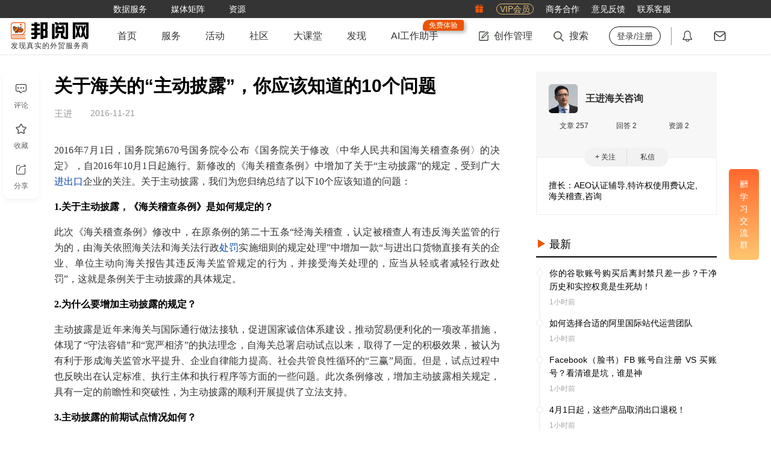

--- FILE ---
content_type: text/html; charset=utf-8
request_url: https://www.52by.com/article/2210
body_size: 19353
content:
<!DOCTYPE html> <html lang="en"> <head> <title>关于海关的“主动披露”，你应该知道的10个问题 - 邦阅网-发现真实的外贸服务商</title> <meta name="keywords" content="关于海关的“主动披露”，你应该知道的10个问题,海关,法律,外贸知识">  <meta name="description" content="“主动披露”是海关近期推出的试点，今后将越来越多地应用到海关监管之中，企业应对“主动披露”应当把握好分寸"> <meta http-equiv="Content-Type" content="text/html;charset=UTF-8"> <meta http-equiv="X-UA-Compatible" content="IE=edge,chrome=1"> <meta name="applicable-device" content="pc"> <meta name="viewport" content="width=device-width,initial-scale=1,maximum-scale=1,user-scalable=0"> <meta name="apple-mobile-web-app-capable" content="yes"> <meta name="wap-font-scale" content="no">  <meta property="wb:webmaster" content="8a508fa15937e6ad"> <link rel="shortcut icon" type="image/x-icon" media="screen" href="https://static1.52by.com/yue/favicon.ico"> <link rel="apple-touch-icon-precomposed" href="https://static.52by.com/yue/upload_new/yue_static/images/logo/57-logo.png" sizes="57x57"> <link rel="apple-touch-icon-precomposed" href="https://static.52by.com/yue/upload_new/yue_static/images/logo/72-logo.png" sizes="72x72"> <link rel="apple-touch-icon-precomposed" href="https://static.52by.com/yue/upload_new/yue_static/images/logo/76-logo.png" sizes="76x76"> <link rel="apple-touch-icon-precomposed" href="https://static.52by.com/yue/upload_new/yue_static/images/logo/114-logo.png" sizes="114x114"> <link rel="apple-touch-icon-precomposed" href="https://static.52by.com/yue/upload_new/yue_static/images/logo/120-logo.png" sizes="120x120"> <link rel="apple-touch-icon-precomposed" href="https://static.52by.com/yue/upload_new/yue_static/images/logo/152-logo.png" sizes="152x152"> <link rel="stylesheet" href="https://static.52by.com/yue/upload_new/yue_static/fontsIcon/font_2361661_uhg889yeryp/iconfont.css?v=20251226.01"> <link rel="stylesheet" href="https://static.52by.com/yue/upload_new/yue_static/global/global.css?v=20251226.01">  <link rel="stylesheet" href="https://static.52by.com/yue/upload_new/yue_static/stylesheets/pc_view/default.css?v=20251226.01"> <link rel="stylesheet" href="https://static.52by.com/yue/upload_new/yue_static/stylesheets/pc_view/article/article.css?v=20251226.01"> </head> <body>  <nav class="navbar">  <div class="navbar-toolkit"> <div class="container"> <div class="toolkits-list">   <a class="item " href="/safe?target=https%3A%2F%2Fwww.52wmb.com%3Fs%3Dyue_main_title" target="_blank" onclick="LA.track(&#39;by_nav_wmb_link&#39;);" rel="nofollow">  <span class="menu-text">数据服务</span>  </a>    <div class="item toolkits-hover-btn">  <span class="menu-text">媒体矩阵</span> <div class="menu-select menu-screen-select"><div class="container"><div class="follow-channel-list"><div class="channel-item"><img class="channel-qrcd" src="https://static.52by.com/yue/upload_new/yue_static/images/wmzds.jpg" alt="" /><div class="channel-name"><i class="iconfont icon-weixin" style="color:#3fb135"></i><span class="t">外贸这点事</span></div><div class="channel-des">知识、经验、时讯</div></div><div class="channel-item"><img class="channel-qrcd" src="https://static.52by.com/yue/upload_new/yue_static/images/qrcode_for_gh_344.jpg" alt="" /><div class="channel-name"><i class="iconfont icon-weixin" style="color:#3fb135"></i><span class="t">邦阅网</span></div><div class="channel-des">活动、客服、积分</div></div><a class="channel-item" href="https://weibo.com/p/1006065951803687/home" target="_blank" rel="nofollow"><img class="channel-qrcd" style="padding: 4px 4px;" src="https://static.52by.com/yue/upload_new/yue_static/images/by_weibo.png" alt="" /><div class="channel-name"><i class="iconfont icon-xinlangweibo" style="color:#df4d69"></i><span class="t">官方微博</span></div><div class="channel-des">官宣、热点、独家</div></a><a class="channel-item" href="https://www.xiaohongshu.com/user/profile/6534ff7f000000000d004597" target="_blank" rel="nofollow"><img class="channel-qrcd" src="https://static.52by.com/yue/upload_new/yue_static/by_red.png?v=20240201" alt="" /><div class="channel-name"><i class="iconfont icon-red-seven" style="color:rgb(255, 39, 66)"></i><span class="t">小红书</span></div><div class="channel-des">官宣、资讯、干货</div></a></div></div></div>  </div>    <a class="item " href="/download" target="_blank" onclick="" >  <span class="menu-text">资源</span>  </a>   </div> <div class="toolkits-right"> <div class="toolkits-list"> <a class="item" href="https://www.52by.com/usercenter/task" target="_blank"> <i class="iconfont icon-lipin"></i> </a> <a class="item" href="https://www.52by.com/vip" target="_blank"> <span class="vip">VIP会员</span> </a> <a class="item" href="https://www.52by.com/cooperation" target="_blank"> <span class="menu-text">商务合作</span> </a> <a class="item" onclick="questionBack()"> <span class="menu-text">意见反馈</span> </a> <a class="item hover-btn"> <span class="menu-text">联系客服</span> <div class="menu-select" style="right:0"> <img style="width:180px;height:180px" src="https://static.52by.com/yue/upload_new/yue_static/images/20250925_qrcode.jpg" alt=""> </div> </a> </div> </div> </div> </div>  <div class="container"> <div class="navbar-user"> <div class="logo"> <a href="/"> <img src="https://static.52by.com/yue/upload_new/yue_static/images/logo_20200911.png?v=20251226.01" alt="邦阅网-发现真实的外贸服务商">   <div class="logo-title">发现真实的外贸服务商</div>  </a> </div> <div class="navbar-nav"> <ul class="nav-left">   <li class="">   <a class="yue-home-btn nav-btn " href="/" target="_blank"> <span class="menu-text">首页</span>  </a>      <li class="hover-btn">   <a class="yue-home-btn nav-btn " href="/business" target="_blank"> <span class="menu-text">服务</span>  </a>   <div class="menu-select menu-select-list">  <a href="/business" target="_blank" class="select-option cpmenu" onclick=""> <span class="cp-font">导航</span> </a>  <a href="/provider" target="_blank" class="select-option cpmenu" onclick=""> <span class="cp-font">服务商</span> </a>  <a href="/serve" target="_blank" class="select-option cpmenu" onclick=""> <span class="cp-font">商品</span> </a>  <a href="/you" target="_blank" class="select-option cpmenu" onclick=""> <span class="cp-font">邦阅严选</span> </a>  <a href="/activity" target="_blank" class="select-option cpmenu" onclick=""> <span class="cp-font">活动峰会</span> </a>  <a href="/tools" target="_blank" class="select-option cpmenu" onclick=""> <span class="cp-font">小工具</span> </a>  <a href="/yp" target="_blank" class="select-option cpmenu" onclick=""> <span class="cp-font">公司黄页</span> </a>  </div>     <li class="">   <a class="yue-home-btn nav-btn " href="/activity" target="_blank"> <span class="menu-text">活动</span>  </a>      <li class="">   <a class="yue-home-btn nav-btn " href="/faq" target="_blank"> <span class="menu-text">社区</span>  </a>      <li class="">   <a class="yue-home-btn nav-btn " href="/live" target="_blank"> <span class="menu-text">大课堂</span>  </a>      <li class="">   <a class="yue-home-btn nav-btn " href="/add_tag" target="_blank"> <span class="menu-text">发现</span>  </a>      <li class="">   <a class="yue-home-btn nav-btn " href="https://ai.52by.com/ai-platform?s=nav" target="_blank"> <span class="menu-text">AI工作助手</span> <div class="position-tip show">免费体验</div> </a>     </li> </ul> <div class="nav-right"> <div class="r-cont rline"> <ul> <li class="hover-btn"> <a class="yue-home-btn nav-btn" href="https://mp.52by.com" target="_blank"> <i class="global-icon nav-icon icon-publish"></i> <span class="menu-text">创作管理</span> </a> <div class="menu-select"> <div class="menu-publish-module"> <a class="menu-publish-item" href="https://mp.52by.com/publish/article" target="_blank"> <i class="global-icon menu-publish-icon article"></i> <span class="menu-publish-text">文章</span> </a> <a class="menu-publish-item" onclick="faqPublishChooseLayout()"> <i class="global-icon menu-publish-icon faq"></i> <span class="menu-publish-text">问答/微话</span> </a> <a class="menu-publish-item" href="https://mp.52by.com/publish/download" target="_blank"> <i class="global-icon menu-publish-icon download"></i> <span class="menu-publish-text">资源</span> </a> <a class="menu-publish-item unopen" onclick="checkNeedPayCertification();" target="_blank"> <i class="global-icon menu-publish-icon serve"></i> <span class="menu-publish-text">服务商品</span> </a> <a class="menu-publish-item unopen" onclick="checkNeedPayCertification();" target="_blank"> <i class="global-icon menu-publish-icon exhibition"></i> <span class="menu-publish-text">活动峰会</span> </a> </div> </div> </li> <li class="nav-search"> <a class="yue-home-btn nav-btn" target="_blank"> <i class="global-icon nav-icon icon-search"></i> <span class="menu-text">搜索</span> </a> <div class="menu-select menu-screen-select"> <div class="container"> <div class="nav-search-module"> <div class="special-module"> <a class="special-more" href="#" target="_blank">查看更多专题文章</a> <div class="special-list"></div> </div> <div class="search-module"> <div class="search-input"> <label> <input type="text" name="search" id="search" class="text-style" placeholder="请输入你要查找的内容" onkeyup="13===event.keyCode&&search_article(0)" autocomplete="off"> </label> <button class="search-btn" onclick="return search_article(0),!1">搜索</button> </div> <div class="search-recommend"></div> </div> </div> </div> </div> </li>  <li> <a class="yue-home-btn nav-btn unlogin" href="https://www.52by.com/login" onclick="return check_link(this)" target="_self" title="登录/注册"><span class="menu-text">登录/注册</span></a> </li>  </ul> </div> <div class="r-cont position"> <ul> <li> <a class="yue-home-btn nav-btn" href="https://www.52by.com/usercenter/notice" target="_blank" title="通知"> <i class="global-icon nav-icon icon-message"></i> <span id="systemMessage" class="notify redpoint"></span> </a> </li> <li> <a class="yue-home-btn nav-btn" href="https://www.52by.com/usercenter/letter" target="_blank" title="私信"> <i class="global-icon nav-icon icon-letter"></i> <span id="serviceLetterMessage" class="notify redpoint"></span> </a> </li> </ul> </div> </div> </div> </div>  <div id="mySnapData" style="display:none"></div> </div> </nav> <input type="hidden" name="show_certification_tip" value=""> <input type="hidden" name="serve_limit_time" value="">   <div class="wrap" id="loadimage">  <div class="container"> <div class="content-row"> <div class="content-col-left"> <div class="article-details-content"> <div class="article-details-module" data-index="0" data-id="2210" data-user="463201"> <input type="hidden" name="article_id" value="2210"> <input type="hidden" name="deviceval_view" value="226281086"> <input type="hidden" name="deviceval" value="226281086"> <input type="hidden" name="follow_state" value="0"> <input type="hidden" name="extra_follow" value="0"> <input type="hidden" name="read_more" value="0">   <div class="article-topic"> <div class="article-info"> <div class="title-md" >   <h1 class="">关于海关的“主动披露”，你应该知道的10个问题</h1> <div class="by-keywords-check"><i class="icon"></i><span>分析</span></div> </div> <div class="article-container"> <div class="author-info no-head"> <div class="name">  <div>  <span>王进</span> </div> </div> <span class="time">2016-11-21</span> </div> </div> </div> </div>   <div class="checked">  <div class="cut-page-btn"> <a class="btn" data-state="1" data-userid="463201" onclick="qrcodeLoginLayout()">立即登录，阅读全文</a> </div>     <div class="article-content">  <p>2016年7月1日，国务院第670号国务院令公布《国务院关于修改〈中华人民共和国海关稽查条例〉的决定》，自2016年10月1日起施行。新修改的《海关稽查条例》中增加了关于“主动披露”的规定，受到广大<a class="seo_tag" href="/tag/jinchukou" target="_blank" title="进出口">进出口</a>企业的关注。关于主动披露，我们为您归纳总结了以下10个应该知道的问题：</p><p><strong>1.关于主动披露，《海关稽查条例》是如何规定的？</strong></p><p>此次《海关稽查条例》修改中，在原条例的第二十五条“经海关稽查，认定被稽查人有违反海关监管的行为的，由海关依照海关法和海关法行政<a class="seo_tag" href="/tag/chufa" target="_blank" title="处罚">处罚</a>实施细则的规定处理”中增加一款“与进出口货物直接有关的企业、单位主动向海关报告其违反海关监管规定的行为，并接受海关处理的，应当从轻或者减轻行政处罚”，这就是条例关于主动披露的具体规定。</p><p><strong>2.为什么要增加主动披露的规定？</strong></p><p>主动披露是近年来海关与国际通行做法接轨，促进国家诚信体系建设，推动贸易便利化的一项改革措施，体现了“守法容错”和“宽严相济”的执法理念，自海关总署启动试点以来，取得了一定的积极效果，被认为有利于形成海关监管水平提升、企业自律能力提高、社会共管良性循环的“三赢”局面。但是，试点过程中也反映出在认定标准、执行主体和执行程序等方面的一些问题。此次条例修改，增加主动披露相关规定，具有一定的前瞻性和突破性，为主动披露的顺利开展提供了立法支持。</p><p><strong>3.主动披露的前期试点情况如何？</strong></p><p>海关为提高监管效能，推动企业守法自律<a class="seo_tag" href="/tag/guanli" target="_blank" title="管理">管理</a>，探索建立“守法容错”的守法激励机制，已进行了多年的制度创新探索。2014年之前，这项工作称为“企业自律管理”试点，2014年11月6日，海关总署公布的《海关全面深化改革总体方案》中明确提出“建立‘主动披露’制度，企业主动报告违规问题或差错的，可从轻、减轻或免予处罚”，自此以后，这项工作正式命名为“主动披露”试点。根据目前公开的信息，至少有<a class="seo_tag" href="/tag/shenzhen" target="_blank" title="深圳">深圳</a>、黄埔、<a class="seo_tag" href="/tag/xiamen" target="_blank" title="厦门">厦门</a>、<a class="seo_tag" href="/tag/ningbo" target="_blank" title="宁波">宁波</a>、南京、青岛、天津、大连等直属海关参与试点，而新稽查条例施行后，相信这项工作将在全国海关推开。</p><p><strong>4.什么情况下企业可以主动披露？</strong></p><p>目前，按照相关海关公布的试点办法，企业在两种情况下可以主动披露：</p><p>一是海关未向企业送达《稽查通知书》，企业自查发现不符合海关管理规定的问题，并如实向海关主动书面报告的；</p><p>二是海关实施稽查过程中，企业在《稽查通知书》所列稽查范围之外自查发现存在不符合海关管理规定的问题，且海关尚未掌握相关事实，主动如实向海关书面报告。</p><p>除此之外，即使企业主动向海关报告存在的问题，例如：主动披露的事项是海关已经发现违法事实的，或已列入稽查范围的事项，主动披露时存在故意或者重大过失，未如实披露有关事项等，也不会被视为主动披露。</p><p><strong>5.企业应如何主动披露？</strong></p><p>试点阶段的主动披露工作分为4个环节：企业自查并书面报告、海关受理、海关核实和海关处置。企业需填报《企业主动披露申请书》和《企业主动披露情况表》，同时提交能说明存在问题的<a class="seo_tag" href="/tag/baoguandan" target="_blank" title="报关单">报关单</a>证、<a class="seo_tag" href="/tag/hetong" target="_blank" title="合同">合同</a>、发票、会计账簿、凭证、生产记录、中介<a class="seo_tag" href="/tag/shenji" target="_blank" title="审计">审计</a>报告等<a class="seo_tag" href="/tag/danzheng" target="_blank" title="单证">单证</a>材料。海关稽查部门将采用检查企业文件资料、询问相关当事人、查阅企业账簿单证、调取企业<a class="seo_tag" href="/tag/tongguan" target="_blank" title="通关">通关</a>数据、征求相关部门评估意见等方式对企业主动披露发现的问题进行核实，并根据核实情况分别做出处理。</p><p>需要特别指出的是，如果企业在主动披露中被海关认为存在故意或者重大过失，未如实披露有关事项等情况，不但不会被视为主动披露，相反还将导致缉私部门介入等严重后果。因此，建议企业慎重对待自查报告，必要时积极借助专业机构的帮助，对相关事项和证明材料进行审核，以确保顺利完成主动披露。</p><p><strong>6.企业主动披露问题将面临怎样的处理？</strong></p><p>按照相关海关公布的试点办法，针对企业主动披露的问题，海关将区分具体情形对企业作出处理：</p><p>一、涉嫌违反海关监管规定的，可以依法予以从轻、减轻或者不予行政处罚；</p><p>二，已经按照海关要求进行规范改进，涉及企业信用等级认定的，海关可将其作为企业信用等级认定的重要参考依据；</p><p>三，主动自报少缴或者漏缴税款并及时补缴税款的，可以依法减免税款滞纳金。</p><p><strong>7.海关从轻、减轻或者不予行政处罚的具体情形有哪些？</strong></p><p>根据海关总署的试点规定，海关稽查通知前，企业主动向海关书面报明并能够及时纠正，且符合下列情形之一的违反海关监管规定行为，海关原则上<strong>不予行政处罚</strong>：</p><p>一、漏缴税款占应缴纳税款比例10%以下，且单位漏缴税款在人民币25万元以下，或者影响国家出口<a class="seo_tag" href="/tag/tuishui" target="_blank" title="退税">退税</a>管理、可能多退税款占应退税款的10%以下，且可能多退税款在人民币25万元以下的。</p><p>二、属于程序性违规，未影响国家税款征收、出口退税管理或者许可证管理的。</p><p>海关稽查通知前，企业主动向海关书面报明并能够及时纠正的上述情形之外的违反海关监管规定行为，海关原则上<strong>予以减轻处罚</strong>。</p><p>在海关稽查过程中，企业主动向海关书面报明《海关稽查通知书》所列稽查范围之外，且海关尚未掌握的违反海关监管规定行为，海关原则上<strong>予以从轻处罚</strong>。</p><p><strong>8.减轻和从轻处罚的幅度如何掌握？</strong></p><p>根据有关海关公布的办法，<strong>减轻处罚，处罚幅度按下列标准掌握：</strong></p><p>一、违反海关监管规定，以货物（物品）价值为基准处罚的案件，处以货物（物品）价值2%以下（含本数，下同）的罚款。</p><p>二、违反海关监管规定，以漏缴税款为基准处罚的案件，处以漏缴税款20%以下的罚款。</p><p>三、违反海关监管规定，以申<a class="seo_tag" href="/tag/baojia" target="_blank" title="报价">报价</a>格为基准处罚的影响国家出口退税管理的案件，处以可能多退税款20%以下的罚款。</p><p><strong>从轻处罚，处罚幅度按下列标准掌握：</strong></p><p>一、违反海关监管规定，以货物（物品）价值为基准处罚的案件，处以货物（物品）价值5%的罚款；</p><p>二、违反海关监管规定，以漏缴税款为基准处罚的案件，处以漏缴税款30%的罚款；</p><p>三、违反海关监管规定，以申报价格为基准处罚的影响国家出口退税管理的案件，处以可能多退税款30%的罚款。</p><p><strong>9.为什么在新修改的稽查条例中没有不予处罚和减免税款滞纳金的规定？</strong></p><p>在前期试点过程中，许多海关的稽查部门将不予处罚和减免税款滞纳金作为鼓励企业主动披露的重要优惠条件予以宣传，但在新修改的稽查条例中，针对主动披露仅规定了“应当从轻或者减轻行政处罚”，并没有不予处罚的规定，也没有减免税款滞纳金的规定，按照“法无授权不可为”的原则，海关对主动披露的企业、单位无权作出不予处罚或者减免税款滞纳金的处理。这就意味着之前的许诺随着新条例的正式施行将无法落实，企业在参与主动披露时必须充分认识到这一变化和相应的影响。另外，出于同样的原因，试点阶段对于减轻和从轻处罚的掌握标准也不可能原封不动地带入正式施行的过程中，必将作出一定的调整，企业也必须对此予以充分关注，避免合法权益受到损失</p><p><strong>10.企业在参与主动披露时应如何维护自身合法权益？</strong></p><p>通过以上问题的解释，我们知道，主动披露是一项与国际通行做法接轨、具有一定的前瞻性和突破性的改革创新。考虑到试点阶段难免步子迈得过大，新稽查条例及时予以适当矫正，今后这一制度将在稽查条例的授权范围内依法运作。因此，企业在参与主动披露时，为切实维护自身合法权益，必须注意以下几点：</p><p><strong>一是认真研究有关规定，确保严格依据<a class="seo_tag" href="/tag/falv" target="_blank" title="法律">法律</a>规定行事，对于法律<a class="seo_tag" href="/tag/fagui" target="_blank" title="法规">法规</a>没有授权的许诺事项，不可轻听轻信。</strong></p><p><strong>二是全面核实自身业务，对照海关监管规定，查找使用主动披露的业务问题，准确报告，避免遗漏报告和超范围报告。</strong></p><p><strong>三是在专业机构的指导下完成主动披露，专业机构可以凭着对法律法规的准确把握，帮助企业严格依法参与主动披露，通过全面核实业务问题，判断问题性质和内容，严格履行相关程序，以切实维护企业的合法权益，避免出现因企业处理不当导致利益受到损失的局面。</strong></p><p><span style="display:none">原文来自邦阅网 (52by.com) - www.52by.com/article/2210</span></p>   </div>    </div>   <div class="from-site"> <p>声明：该文观点仅代表作者本人，邦阅网系信息发布平台，仅提供信息存储空间服务，若存在侵权问题，请及时联系邦阅网或作者进行删除。</p> </div>     <div class="article-tag-list">  <div class="tags-l"> <a href="/tag/waimaozhishi" target="_blank">外贸知识</a> </div>  <div class="tags-l"> <a href="/tag/haiguan" target="_blank">海关</a> </div>  </div>   <div class="article-report-module"> <button class="btn" onclick='report_layout(this,"article")'><i class="iconfont icon-a-jubao2x"></i>举报</button> </div>   <div class="article-left-exchange"> <button class="like-btn like_article " data-state="1" onclick="liketype(this)"><i class="iconfont icon-a-bianzu42x"></i><span class="main">点赞</span><span class="likeCount tp">1</span></button> <div class="article-left-position"> <div class="article-exchange"> <button class="exchangebtn" onclick="scrollToReply()"> <i class="iconfont icon-a-pinglun2x"></i> <span class="main">评论</span> </button> <button class="exchangebtn collection " data-state="0" data-tagid="" onclick="favoritemodule(this)"> <i class="iconfont icon-a-shoucang2x"></i> <span class="main">收藏</span> </button> <button class="exchangebtn" onclick="share_layout()"> <i class="iconfont icon-a-fenxiang2x"></i> <span class="main">分享</span> </button> </div> </div> </div>  <div id="article-bottom-link"> <input type="hidden" value="0" name="weixin_attention"> </div>    <div class="maybe-like"> <div class="topic"> <span class="t">你可能感兴趣</span> <div class="btn" onclick="changeRewardMix(this)"> <i class="icon iconfont icon-huanyipi"></i> <span>换一批</span> </div> </div> <div class="content">   <a class="item" href="/faq/80850" target="_blank"> <div class="type"> <i class="article-mix-icon icon-faq"></i> <span>问答</span> </div> <div class="title line-clamp line-clamp-4">适合外贸新人的3本书 </div> </a>       <a class="item" href="/exhibition/8942" target="_blank"> <div class="type"> <i class="article-mix-icon icon-exhibition"></i> <span>展会</span> </div> <div class="title line-clamp line-clamp-4">中国深圳·2026导热散热材料展会 </div> </a>       <a class="item" href="/download/1755" target="_blank"> <div class="type"> <i class="article-mix-icon icon-download"></i> <span>资源</span> </div> <div class="title line-clamp line-clamp-4">[外贸英语话题王].戴卫平.张丽丽.扫描版 </div> </a>   </div> </div>     <div class="article-reply" id="replylist"> <div class="reply-list">   <span class="t">评论</span> <div class="reply-editor">  <div style="display:flex;display:-webkit-flex;align-items:center;justify-content:center;position:absolute;top:0;left:0;z-index:10;width:100%;height:100%;background:#fff;border:1px solid #eee;-webkit-border-radius: 3px;-moz-border-radius: 3px;border-radius: 3px;">    <div style="display:inline-block;padding:10px 30px;font-size:0;">        <a href="javascript:void(login_history());" style="font-size:16px;color:var(--byMainColor--);font-weight:bold;">登录</a>        <span style="font-size:15px;color:#666;">后参与评论</span>    </div></div> <div class="reply-edit show"> <div class="editor-tool-mask"> <div class="mask-tip" onclick="openReplyEditor()">发表你的高见</div> </div> <div class="editor-tool"> <div class="editor-tool-head"> <img src="" alt=""> </div> <label> <textarea id="reply_content" class="reply-edit-text" rows="5" placeholder="发表评论"></textarea> </label> <a class="emotion"><i class="default-icon icon-emotion"></i></a> <a class="reply-btn" onclick='article_reply("463201",this)'>发表评论</a> </div> </div> </div>    </div> </div>     <div class="recommend-article"> <div class="tab-list">  <a class="tab-item active">推荐</a>  <a class="tab-item ">相关</a>  <a class="tab-item ">热门</a>  </div> <div class="tab-cont">   <div class="tabcont-module active"> <div class="recommend-about-article"> <ul>   <li> <a target="_blank" href="/tag/haiguan" title="海关"> <div class="label-content"> <span class="upgrade-icon">专题</span> <div class="article-head"><img class="recommend-load-image" src="" data-src="https://static.52by.com/yue/tags/163176216361532315124.jpg" alt="海关"></div>'; <div class="article-title">海关</div> <div class="article-descript">进出口货物时，各国海关都会对货物进行查验，由于各国的标准不同，所以我们在进出口时，需要注意不同国家的海关政策，避免在贸易过程中受到损失。</div> <div class="article-time">2026-01-16</div> </div> </a> </li>     <li class="label"> <div class="label-content"> <a target="_blank" href="/article/131173" title="出海app是否要遵守国外法律？" class="article-head"><img class="recommend-load-image" src="" data-src="https://static.52by.com/yue/pic/224_168549675208228915784.jpg" alt="出海app是否要遵守国外法律？"></a> <a target="_blank" href="/article/131173" title="出海app是否要遵守国外法律？" class="article-title text-ellipsis">出海app是否要遵守国外法律？</a> <div class="article-descript">随着全球化的加速和互联网的普及，越来越多的企业开始涉足海外市场，尤其是一些互联网公司，通过开发和推广App等移动应用程序，扩展了自己的国际业务。然而，这也带来了...</div> <a target="_blank" href="/author/1195012" title="开境启量" class="author-name">开境启量</a> </div> </li>   <li class="label"> <div class="label-content"> <a target="_blank" href="/article/181452" title="外贸企业深陷跨国纠纷？别担心！麦家支持专业涉外律师团队，为您保驾护航" class="article-head"><img class="recommend-load-image" src="" data-src="https://static.52by.com/yue/pic/224_174141734966159307327_0_76_800_615.jpg" alt="外贸企业深陷跨国纠纷？别担心！麦家支持专业涉外律师团队，为您保驾护航"></a> <a target="_blank" href="/article/181452" title="外贸企业深陷跨国纠纷？别担心！麦家支持专业涉外律师团队，为您保驾护航" class="article-title text-ellipsis">外贸企业深陷跨国纠纷？别担心！麦家支持专业涉外律师团队，为您保驾护航</a> <div class="article-descript">在全球化浪潮中，越来越多的中国企业扬帆出海，拓展海外市场。然而，随着跨国业务的增多，涉外商业纠纷也如影随形，给企业的国际化进程带来了诸多挑战。</div> <a target="_blank" href="/author/1360195" title="麦家支持" class="author-name">麦家支持</a> </div> </li>   <li class="label"> <div class="label-content"> <a target="_blank" href="/article/169989" title="新加坡法律意见书的作用" class="article-head"><img class="recommend-load-image" src="" data-src="https://static.52by.com/yue/pic/224_172731555705987254936_15_0_1168_899.jpg" alt="新加坡法律意见书的作用"></a> <a target="_blank" href="/article/169989" title="新加坡法律意见书的作用" class="article-title text-ellipsis">新加坡法律意见书的作用</a> <div class="article-descript">在当今全球化的商业环境中，法律意见书已成为企业不可或缺的一部分，尤其是在金融和区块链领域。新加坡，作为一个拥有先进法律体系和健全监管框架的国家，其法律意见书对于...</div> <a target="_blank" href="/author/929677" title="TTing" class="author-name">TTing</a> </div> </li>   <li class="label"> <div class="label-content"> <a target="_blank" href="/article/140978" title="货之家保税仓:海关知识产权备案流程,海关品牌知识产权保护查询网" class="article-head"><img class="recommend-load-image" src="" data-src="https://static.52by.com/yue/pic/224_169390698630949424917_1_0_946_728.jpg" alt="货之家保税仓:海关知识产权备案流程,海关品牌知识产权保护查询网"></a> <a target="_blank" href="/article/140978" title="货之家保税仓:海关知识产权备案流程,海关品牌知识产权保护查询网" class="article-title text-ellipsis">货之家保税仓:海关知识产权备案流程,海关品牌知识产权保护查询网</a> <div class="article-descript">知识产权海关保护是知识产权保护工作体系的一个重要环节，能保护进出口企业的权益、优化营商环境等方面的作用。</div> <a target="_blank" href="/author/1161819" title="货之家仓储" class="author-name">货之家仓储</a> </div> </li>   <li class="label"> <div class="label-content"> <a target="_blank" href="/article/134305" title="游戏公司,出海业务好做吗？" class="article-head"><img class="recommend-load-image" src="" data-src="https://static.52by.com/yue/pic/224_168834964315949572271.jpg" alt="游戏公司,出海业务好做吗？"></a> <a target="_blank" href="/article/134305" title="游戏公司,出海业务好做吗？" class="article-title text-ellipsis">游戏公司,出海业务好做吗？</a> <div class="article-descript">随着全球游戏市场的不断发展，越来越多的游戏开发商开始将目光投向海外市场，也就是所谓的“出海游戏”市场。然而，想要在国际市场上获得成功，并不是一件容易的事情。下面...</div> <a target="_blank" href="/author/1195012" title="开境启量" class="author-name">开境启量</a> </div> </li>   <li class="label"> <div class="label-content"> <a target="_blank" href="/article/50428" title="关于防止马来西亚非洲猪瘟传入我国的公告" class="article-head"><img class="recommend-load-image" src="" data-src="https://static.52by.com/yue/pic/224_161577145233146994256_28_0_209_161.jpg" alt="关于防止马来西亚非洲猪瘟传入我国的公告"></a> <a target="_blank" href="/article/50428" title="关于防止马来西亚非洲猪瘟传入我国的公告" class="article-title text-ellipsis">关于防止马来西亚非洲猪瘟传入我国的公告</a> <div class="article-descript">海关总署 农业农村部公告2021年第24号2021年2月26日，世界动物卫生组织（OIE）公布马来西亚古达省（Kudat）、山打根省（Sandakan）、Bel...</div> <a target="_blank" href="/author/925887" title="科越云通关" class="author-name">科越云通关</a> </div> </li>   <li class="label"> <div class="label-content"> <a target="_blank" href="/article/63778" title="新《行政处罚法》实施满月，海关行政处罚知多少？" class="article-head"><img class="recommend-load-image" src="" data-src="https://static.52by.com/yue/pic/224_162997521249658433956_180_0_497_382.jpg" alt="新《行政处罚法》实施满月，海关行政处罚知多少？"></a> <a target="_blank" href="/article/63778" title="新《行政处罚法》实施满月，海关行政处罚知多少？" class="article-title text-ellipsis">新《行政处罚法》实施满月，海关行政处罚知多少？</a> <div class="article-descript">涉及公民生命健康安全、金融安全且有危害后果的，上述期限延长至五年。法律另有规定的除外。</div> <a target="_blank" href="/author/938572" title="云报关AI报关" class="author-name">云报关AI报关</a> </div> </li>   <li class="label"> <div class="label-content"> <a target="_blank" href="/article/92940" title="海关撤回行政许可，还有补偿？" class="article-head"><img class="recommend-load-image" src="" data-src="https://static.52by.com/yue/pic/224_165588499664966674050.jpg" alt="海关撤回行政许可，还有补偿？"></a> <a target="_blank" href="/article/92940" title="海关撤回行政许可，还有补偿？" class="article-title text-ellipsis">海关撤回行政许可，还有补偿？</a> <div class="article-descript">在“撤销”还是“撤回”？这是个问题里，我们介绍了“撤销”和“撤回”行政许可的区别，指出，按照相关法律规定，因为国外发生疫情，对已经签发的《进境动植物检疫许可证》...</div> <a target="_blank" href="/author/463201" title="王进海关咨询" class="author-name">王进海关咨询</a> </div> </li>   <li class="label"> <div class="label-content"> <a target="_blank" href="/article/176141" title="【跨境电商干货】法国知识产权海关执法应对及给跨境电商们的建议" class="article-head"><img class="recommend-load-image" src="" data-src="https://static.52by.com/yue/pic/224_173440315303992726932_10_0_780_600.jpg" alt="【跨境电商干货】法国知识产权海关执法应对及给跨境电商们的建议"></a> <a target="_blank" href="/article/176141" title="【跨境电商干货】法国知识产权海关执法应对及给跨境电商们的建议" class="article-title text-ellipsis">【跨境电商干货】法国知识产权海关执法应对及给跨境电商们的建议</a> <div class="article-descript">一、欧盟知识产权海关执法应对法国海关执法法律条例复杂，可以适用欧盟立法、法国国内立法和法国海关法。</div> <a target="_blank" href="/author/1278368" title="壹方知识产权" class="author-name">壹方知识产权</a> </div> </li>   <li class="label"> <div class="label-content"> <a target="_blank" href="/article/37967" title="《民法典》与海关申报存在哪些联系？对报关申报有什么影响？" class="article-head"><img class="recommend-load-image" src="" data-src="https://static.52by.com/yue/pic/224_159340016599031410605_73_0_932_717.jpg" alt="《民法典》与海关申报存在哪些联系？对报关申报有什么影响？"></a> <a target="_blank" href="/article/37967" title="《民法典》与海关申报存在哪些联系？对报关申报有什么影响？" class="article-title text-ellipsis">《民法典》与海关申报存在哪些联系？对报关申报有什么影响？</a> <div class="article-descript">详情：2020年5月28日，十三届全国人大三次会议表决通过了《中华人民共和国民法典》，自2021年1月1日起实施。</div> <a target="_blank" href="/author/531529" title="汉连集团" class="author-name">汉连集团</a> </div> </li>   <li class="label"> <div class="label-content"> <a target="_blank" href="/article/79147" title="【企业管理】新版《海关高级认证企业标准》之你问我答系列" class="article-head"><img class="recommend-load-image" src="" data-src="https://static.52by.com/yue/pic/224_164318780129972216214.jpg" alt="【企业管理】新版《海关高级认证企业标准》之你问我答系列"></a> <a target="_blank" href="/article/79147" title="【企业管理】新版《海关高级认证企业标准》之你问我答系列" class="article-title text-ellipsis">【企业管理】新版《海关高级认证企业标准》之你问我答系列</a> <div class="article-descript">海关总署于2021年9月13日公布了《中华人民共和国海关注册登记和备案企业信用管理办法》（海关总署令第251号，以下简称《办法》），自2021年11月1日起施行...</div> <a target="_blank" href="/author/531529" title="汉连集团" class="author-name">汉连集团</a> </div> </li>   <li class="label"> <div class="label-content"> <a target="_blank" href="/article/43025" title="知识产权海关保护“大礼包”" class="article-head"><img class="recommend-load-image" src="" data-src="https://static.52by.com/yue/pic/224_160403412445881385525.jpg" alt="知识产权海关保护“大礼包”"></a> <a target="_blank" href="/article/43025" title="知识产权海关保护“大礼包”" class="article-title text-ellipsis">知识产权海关保护“大礼包”</a> <div class="article-descript">中国海关于1994年8月23日开始实施知识产权保护，1995年7月5日《知识产权海关保护条例》颁布实施。</div> <a target="_blank" href="/author/925887" title="科越云通关" class="author-name">科越云通关</a> </div> </li>   <li class="label"> <div class="label-content"> <a target="_blank" href="/article/43654" title="全覆盖、强监管：《出口管制法》要点速览" class="article-head"><img class="recommend-load-image" src="" data-src="https://static.52by.com/yue/pic/224_160522807006031716717.jpg" alt="全覆盖、强监管：《出口管制法》要点速览"></a> <a target="_blank" href="/article/43654" title="全覆盖、强监管：《出口管制法》要点速览" class="article-title text-ellipsis">全覆盖、强监管：《出口管制法》要点速览</a> <div class="article-descript">2020年10月17日国家主席习近平签署了第五十八号主席令，宣布十三届全国人大常委会第二十二次会议表决通过了《中华人民共和国出口管制法》（以下简称《出口管制法》...</div> <a target="_blank" href="/author/925887" title="科越云通关" class="author-name">科越云通关</a> </div> </li>   <li class="label"> <div class="label-content"> <a target="_blank" href="/article/2334" title="海关放行和海关放行条" class="article-head"><img class="recommend-load-image" src="" data-src="https://static.52by.com/yue/pic_unfound.jpg" alt="海关放行和海关放行条"></a> <a target="_blank" href="/article/2334" title="海关放行和海关放行条" class="article-title text-ellipsis">海关放行和海关放行条</a> <div class="article-descript">所谓海关放行是指产进出口货物在通过货物申报、检验检疫、关税缴纳等流程完毕之后，海关会在运输单据上盖章放行。这样货物就可以进入或者出口海关了。</div> <a target="_blank" href="/author/76928" title="magdy" class="author-name">magdy</a> </div> </li>  </ul> </div> </div>    <div class="tabcont-module "> <div class="recommend-about-article"> <ul>     <li class="label"> <div class="label-content"> <a target="_blank" href="/article/44035" title="民法典对海关现行法律法规影响问题探究" class="article-head"><img class="recommend-load-image" src="" data-src="https://static.52by.com/yue/pic/224_160584243511897103914_24_0_209_161.jpg" alt="民法典对海关现行法律法规影响问题探究"></a> <a target="_blank" href="/article/44035" title="民法典对海关现行法律法规影响问题探究" class="article-title text-ellipsis">民法典对海关现行法律法规影响问题探究</a> <div class="article-descript">中华人民共和国民法典》（以下简称民法典）于2020年5月28日经第十三届全国人民代表大会第三次会议审议通过，将于2021年1月1日起施行。</div> <a target="_blank" href="/author/925887" title="科越云通关" class="author-name">科越云通关</a> </div> </li>   <li class="label"> <div class="label-content"> <a target="_blank" href="/article/7259" title="出口伊朗海关法律常识分享" class="article-head"><img class="recommend-load-image" src="" data-src="https://static.52by.com/yue/pic/224_1503994347385.jpg" alt="出口伊朗海关法律常识分享"></a> <a target="_blank" href="/article/7259" title="出口伊朗海关法律常识分享" class="article-title text-ellipsis">出口伊朗海关法律常识分享</a> <div class="article-descript">出口到伊朗的一些分享与参考</div> <a target="_blank" href="/author/530669" title="BRE伊朗快递" class="author-name">BRE伊朗快递</a> </div> </li>   <li class="label"> <div class="label-content"> <a target="_blank" href="/article/17150" title="进出口食品安全法律规定与海关风险提示" class="article-head"><img class="recommend-load-image" src="" data-src="https://static.52by.com/yue/pic/224_153848241722983405261.jpeg" alt="进出口食品安全法律规定与海关风险提示"></a> <a target="_blank" href="/article/17150" title="进出口食品安全法律规定与海关风险提示" class="article-title text-ellipsis">进出口食品安全法律规定与海关风险提示</a> <div class="article-descript">民以食为天，食以安为先。食品安全关系到千家万户，关系到社会安定。针对食品药品安全监管，我国采取“4个最严”，即“最严谨的标准、最严格的监管、最严厉的处罚、最严肃...</div> <a target="_blank" href="/author/463201" title="王进海关咨询" class="author-name">王进海关咨询</a> </div> </li>   <li class="label"> <div class="label-content"> <a target="_blank" href="/article/33910" title="疫情期间企业谨防减免税货物海关法律风险" class="article-head"><img class="recommend-load-image" src="" data-src="https://static.52by.com/yue/pic/224_158471294361666374634_27_0_344_264.jpg" alt="疫情期间企业谨防减免税货物海关法律风险"></a> <a target="_blank" href="/article/33910" title="疫情期间企业谨防减免税货物海关法律风险" class="article-title text-ellipsis">疫情期间企业谨防减免税货物海关法律风险</a> <div class="article-descript">疫情期间，外贸企业可能会采取处置减免税货物的方式筹措资金，怎样才能防止处置减免税货物的海关法律风险，是企业不得不考虑的问题。</div> <a target="_blank" href="/author/584032" title="海关法渠双平律师" class="author-name">海关法渠双平律师</a> </div> </li>   <li class="label"> <div class="label-content"> <a target="_blank" href="/article/131173" title="出海app是否要遵守国外法律？" class="article-head"><img class="recommend-load-image" src="" data-src="https://static.52by.com/yue/pic/224_168549675208228915784.jpg" alt="出海app是否要遵守国外法律？"></a> <a target="_blank" href="/article/131173" title="出海app是否要遵守国外法律？" class="article-title text-ellipsis">出海app是否要遵守国外法律？</a> <div class="article-descript">随着全球化的加速和互联网的普及，越来越多的企业开始涉足海外市场，尤其是一些互联网公司，通过开发和推广App等移动应用程序，扩展了自己的国际业务。然而，这也带来了...</div> <a target="_blank" href="/author/1195012" title="开境启量" class="author-name">开境启量</a> </div> </li>   <li class="label"> <div class="label-content"> <a target="_blank" href="/article/44163" title="综保区外发加工丨法律法规&amp;关务实操概述精要" class="article-head"><img class="recommend-load-image" src="" data-src="https://static.52by.com/yue/pic/224_160618206859433568812.jpg" alt="综保区外发加工丨法律法规&amp;关务实操概述精要"></a> <a target="_blank" href="/article/44163" title="综保区外发加工丨法律法规&amp;关务实操概述精要" class="article-title text-ellipsis">综保区外发加工丨法律法规&amp;关务实操概述精要</a> <div class="article-descript">以综保区外发加工为例：使用海关特殊监管区域（金二）系统，业务申报表进行业务的申请备案；申报出入库单，实际业务开展过程中使用核放单（核放单类型可以选择）来控制车辆...</div> <a target="_blank" href="/author/925887" title="科越云通关" class="author-name">科越云通关</a> </div> </li>   <li class="label"> <div class="label-content"> <a target="_blank" href="/article/12912" title="中美贸易战，企业不可不知的原产地海关法律风险" class="article-head"><img class="recommend-load-image" src="" data-src="https://static.52by.com/yue/pic/224_152341639324051937040.png" alt="中美贸易战，企业不可不知的原产地海关法律风险"></a> <a target="_blank" href="/article/12912" title="中美贸易战，企业不可不知的原产地海关法律风险" class="article-title text-ellipsis">中美贸易战，企业不可不知的原产地海关法律风险</a> <div class="article-descript">中美贸易战已经打响，企业不可不知的原产地海关法律风险及应对。</div> <a target="_blank" href="/author/584032" title="海关法渠双平律师" class="author-name">海关法渠双平律师</a> </div> </li>   <li class="label"> <div class="label-content"> <a target="_blank" href="/article/79953" title="涉外诉讼委托公证认证的相关法律规定" class="article-head"><img class="recommend-load-image" src="" data-src="https://static.52by.com/yue/pic/224_164489579419651059833.jpg" alt="涉外诉讼委托公证认证的相关法律规定"></a> <a target="_blank" href="/article/79953" title="涉外诉讼委托公证认证的相关法律规定" class="article-title text-ellipsis">涉外诉讼委托公证认证的相关法律规定</a> <div class="article-descript">涉外诉讼委托公证认证的相关法律规定随着各国之间交流的不断增强，不同国家国民间的来往也愈加密切，跨国投资，出国留学、工作变得稀松平常，在这期间发生纠纷需要在中国参...</div> <a target="_blank" href="/author/561960" title="易代通使馆认证网" class="author-name">易代通使馆认证网</a> </div> </li>   <li class="label"> <div class="label-content"> <a target="_blank" href="/article/156863" title="中小企业出海必看!海外红人营销法律法规避雷指南" class="article-head"><img class="recommend-load-image" src="" data-src="https://static.52by.com/yue/pic/224_171264365050714295722.jpg" alt="中小企业出海必看!海外红人营销法律法规避雷指南"></a> <a target="_blank" href="/article/156863" title="中小企业出海必看!海外红人营销法律法规避雷指南" class="article-title text-ellipsis">中小企业出海必看!海外红人营销法律法规避雷指南</a> <div class="article-descript">不同的国家和地区对广告、推广等方面拥有不同的法律法规，品牌在进行海外红人营销时，如果不了解当地的法律法规，极有可能会造成无法挽回的损失。因此，今天Thinla将...</div> <a target="_blank" href="/author/1321787" title="Thinla全球红人营销" class="author-name">Thinla全球红人营销</a> </div> </li>   <li class="label"> <div class="label-content"> <a target="_blank" href="/article/9103" title="菲律宾海关暂停所有清关绿色通道" class="article-head"><img class="recommend-load-image" src="" data-src="https://static.52by.com/yue/pic/224_1509586093060.png" alt="菲律宾海关暂停所有清关绿色通道"></a> <a target="_blank" href="/article/9103" title="菲律宾海关暂停所有清关绿色通道" class="article-title text-ellipsis">菲律宾海关暂停所有清关绿色通道</a> <div class="article-descript">近日，菲律宾海关局（BOC）通过专员办事处最近发布了海关备忘录，通知海关风险管理办公室（RMO），暂停所有清关绿色通道，并</div> <a target="_blank" href="/author/532897" title="物流巴士" class="author-name">物流巴士</a> </div> </li>   <li class="label"> <div class="label-content"> <a target="_blank" href="/article/46395" title="生物安全法与海关执法" class="article-head"><img class="recommend-load-image" src="" data-src="https://static.52by.com/yue/pic/224_160929101115836331431.jpg" alt="生物安全法与海关执法"></a> <a target="_blank" href="/article/46395" title="生物安全法与海关执法" class="article-title text-ellipsis">生物安全法与海关执法</a> <div class="article-descript">中华人民共和国生物安全法》将于2021年4月15日生效实施。</div> <a target="_blank" href="/author/925887" title="科越云通关" class="author-name">科越云通关</a> </div> </li>   <li class="label"> <div class="label-content"> <a target="_blank" href="/article/191189" title="跨境出海指南：商标注册全解析——类型、类目与法律效力深度解读" class="article-head"><img class="recommend-load-image" src="" data-src="https://static.52by.com/yue/pic/224_175188533769799162574.jpg" alt="跨境出海指南：商标注册全解析——类型、类目与法律效力深度解读"></a> <a target="_blank" href="/article/191189" title="跨境出海指南：商标注册全解析——类型、类目与法律效力深度解读" class="article-title text-ellipsis">跨境出海指南：商标注册全解析——类型、类目与法律效力深度解读</a> <div class="article-descript">在全球化竞争加剧的今天，商标作为企业品牌的核心资产，其注册策略直接影响跨境业务的合规性与市场竞争力。《跨境出海指南》将系统梳理商标注册的核心要点，为企业出海提供...</div> <a target="_blank" href="/author/705461" title="J&amp;P集团" class="author-name">J&amp;P集团</a> </div> </li>   <li class="label"> <div class="label-content"> <a target="_blank" href="/article/37463" title="海关说“法” |《民法典》颁布，海关提示跨境通关应注意的10个要点" class="article-head"><img class="recommend-load-image" src="" data-src="https://static.52by.com/yue/pic/224_159218922517115073089_82_0_941_724.jpg" alt="海关说“法” |《民法典》颁布，海关提示跨境通关应注意的10个要点"></a> <a target="_blank" href="/article/37463" title="海关说“法” |《民法典》颁布，海关提示跨境通关应注意的10个要点" class="article-title text-ellipsis">海关说“法” |《民法典》颁布，海关提示跨境通关应注意的10个要点</a> <div class="article-descript">最近“中国迈入民法典时代”被刷屏无数，这部“社会生活百科全书”从方方面面规定了公民、法人、组织的权利与义务。今天，汉连小编带大家一起学学与跨境通关有关的条文。</div> <a target="_blank" href="/author/531529" title="汉连集团" class="author-name">汉连集团</a> </div> </li>   <li class="label"> <div class="label-content"> <a target="_blank" href="/article/50886" title="海关报关单退单原因及解决办法来了！" class="article-head"><img class="recommend-load-image" src="" data-src="https://static.52by.com/yue/pic/224_161611648399060132025.jpg" alt="海关报关单退单原因及解决办法来了！"></a> <a target="_blank" href="/article/50886" title="海关报关单退单原因及解决办法来了！" class="article-title text-ellipsis">海关报关单退单原因及解决办法来了！</a> <div class="article-descript">报关单退单原因汇总目录：舱单类错误‎提示企管信息类‎错误退单提示加工贸易手（账）册类错误提‎示免税证明‎类错误提示‎许可证类错‎误提示01舱单类错误提示1、系统...</div> <a target="_blank" href="/author/925887" title="科越云通关" class="author-name">科越云通关</a> </div> </li>   <li class="label"> <div class="label-content"> <a target="_blank" href="/article/38784" title="关于日本海关逆算计税法的一些了解" class="article-head"><img class="recommend-load-image" src="" data-src="https://static.52by.com/yue/pic/224_159477928622782864864.jpg" alt="关于日本海关逆算计税法的一些了解"></a> <a target="_blank" href="/article/38784" title="关于日本海关逆算计税法的一些了解" class="article-title text-ellipsis">关于日本海关逆算计税法的一些了解</a> <div class="article-descript">对于在日本亚马逊上销售的货物，在进口申报货值上采取了一种新的核定方式 --- 逆算法。</div> <a target="_blank" href="/author/513840" title="跨境电商物流百晓生" class="author-name">跨境电商物流百晓生</a> </div> </li>  </ul> </div> </div>    <div class="tabcont-module "> <div class="recommend-about-article"> <ul>     <li class="label"> <div class="label-content"> <a target="_blank" href="/article/19251" title="回顾2018年经济形势，2019年的机会在哪？" class="article-head"><img class="recommend-load-image" src="" data-src="https://static.52by.com/yue/pic/224_154606703370447281516.jpeg" alt="回顾2018年经济形势，2019年的机会在哪？"></a> <a target="_blank" href="/article/19251" title="回顾2018年经济形势，2019年的机会在哪？" class="article-title text-ellipsis">回顾2018年经济形势，2019年的机会在哪？</a> <div class="article-descript">2018，全球经济处于一个同步增长的格局，中国的供给侧结构改革也取得明显进展，企业盈利增长势头良好。下面恒通国际为您总结了5个方面回顾2018经济形势，与201...</div> <a target="_blank" href="/author/644419" title="恒通国际" class="author-name">恒通国际</a> </div> </li>   <li class="label"> <div class="label-content"> <a target="_blank" href="/article/6052" title="VPN不能用了？做外贸的怎么办！" class="article-head"><img class="recommend-load-image" src="" data-src="https://static.52by.com/yue/pic/224_1500023832778.png" alt="VPN不能用了？做外贸的怎么办！"></a> <a target="_blank" href="/article/6052" title="VPN不能用了？做外贸的怎么办！" class="article-title text-ellipsis">VPN不能用了？做外贸的怎么办！</a> <div class="article-descript">VPN被封杀，做外贸的要怎么办？</div> <a target="_blank" href="/author/482375" title="全球交易助手" class="author-name">全球交易助手</a> </div> </li>   <li class="label"> <div class="label-content"> <a target="_blank" href="/article/18424" title="2018东南亚电商市场分析报告" class="article-head"><img class="recommend-load-image" src="" data-src="https://static.52by.com/yue/pic/224_154348310859464712910.png" alt="2018东南亚电商市场分析报告"></a> <a target="_blank" href="/article/18424" title="2018东南亚电商市场分析报告" class="article-title text-ellipsis">2018东南亚电商市场分析报告</a> <div class="article-descript">本文正文共：8494 字 50 图  预计阅读时间： 22 分钟在跨境卖家们广袤的征战沙盘中，东南亚已然成了热火朝天的必争之地，无论是平台电商、二类电商，还是以...</div> <a target="_blank" href="/author/547242" title="Idvert 跨境电商" class="author-name">Idvert 跨境电商</a> </div> </li>   <li class="label"> <div class="label-content"> <a target="_blank" href="/article/1810" title="报价后按照这些方法跟进客户，订单越来越多" class="article-head"><img class="recommend-load-image" src="" data-src="https://static.52by.com/yue/pic_unfound.jpg" alt="报价后按照这些方法跟进客户，订单越来越多"></a> <a target="_blank" href="/article/1810" title="报价后按照这些方法跟进客户，订单越来越多" class="article-title text-ellipsis">报价后按照这些方法跟进客户，订单越来越多</a> <div class="article-descript">报价后的跟进客户，是我们业务员比较头疼的一件事。因为不知道怎么才能更好的跟进客户，并且促成订单，今天分享这篇文章希望大家能更好的跟进客户。</div> <a target="_blank" href="/author/82798" title="外贸丸子" class="author-name">外贸丸子</a> </div> </li>   <li class="label"> <div class="label-content"> <a target="_blank" href="/article/17105" title="facebook怎么做推广？3个facebook推广技巧！" class="article-head"><img class="recommend-load-image" src="" data-src="https://static.52by.com/yue/pic/224_153812529801838732803.jpeg" alt="facebook怎么做推广？3个facebook推广技巧！"></a> <a target="_blank" href="/article/17105" title="facebook怎么做推广？3个facebook推广技巧！" class="article-title text-ellipsis">facebook怎么做推广？3个facebook推广技巧！</a> <div class="article-descript">facebook是全球最大的社交媒体，平均日活跃量已经达到14.7亿，日后还会更多。作为外贸企业，还不抓住facebook这片蓝海，岂不是亏大了。那么，你懂做f...</div> <a target="_blank" href="/author/466036" title="星谷外贸营销" class="author-name">星谷外贸营销</a> </div> </li>   <li class="label"> <div class="label-content"> <a target="_blank" href="/article/17554" title="在亚马逊上做卖家要多少钱?(一)" class="article-head"><img class="recommend-load-image" src="" data-src="https://static.52by.com/yue/pic/224_154045634916689026721.png" alt="在亚马逊上做卖家要多少钱?(一)"></a> <a target="_blank" href="/article/17554" title="在亚马逊上做卖家要多少钱?(一)" class="article-title text-ellipsis">在亚马逊上做卖家要多少钱?(一)</a> <div class="article-descript">电子商务正在蓬勃发展，每个人都想成为其中的一员。据说，进入亚马逊市场很容易。你只需注册并开始销售你的产品，对吧?不幸的是，现实情况是，这并不那么容易，也不便宜。...</div> <a target="_blank" href="/author/613752" title="正奇商学院" class="author-name">正奇商学院</a> </div> </li>   <li class="label"> <div class="label-content"> <a target="_blank" href="/article/1089" title="如何用Facebook开发客户？" class="article-head"><img class="recommend-load-image" src="" data-src="https://static.52by.com/yue/pic_unfound.jpg" alt="如何用Facebook开发客户？"></a> <a target="_blank" href="/article/1089" title="如何用Facebook开发客户？" class="article-title text-ellipsis">如何用Facebook开发客户？</a> <div class="article-descript">很多人使用facebook只是为了交到朋友，然而对于外贸业务员来说可以借助facebook找到客户，facebook聚集了很多各国各行各业的商务人士，好好利用也...</div> <a target="_blank" href="/author/82741" title="O" class="author-name">O</a> </div> </li>   <li class="label"> <div class="label-content"> <a target="_blank" href="/article/20235" title="亚马逊跨境电商详情总结，无货源模式是否适合新手，是如何盈利的？" class="article-head"><img class="recommend-load-image" src="" data-src="https://static.52by.com/yue/pic/224_155019875410315843060.png" alt="亚马逊跨境电商详情总结，无货源模式是否适合新手，是如何盈利的？"></a> <a target="_blank" href="/article/20235" title="亚马逊跨境电商详情总结，无货源模式是否适合新手，是如何盈利的？" class="article-title text-ellipsis">亚马逊跨境电商详情总结，无货源模式是否适合新手，是如何盈利的？</a> <div class="article-descript">亚马逊无货源店群操作 ， ERP系统快速上架产品，15天左右快速上手。成熟国际物流渠道。可以私信，交流指导。Q1467707141对于电商的创业者来说，2017...</div> <a target="_blank" href="/author/678240" title="海阔凭鱼跃01" class="author-name">海阔凭鱼跃01</a> </div> </li>   <li class="label"> <div class="label-content"> <a target="_blank" href="/article/14489" title="做外贸怎么开始？如何开发客户？" class="article-head"><img class="recommend-load-image" src="" data-src="https://static.52by.com/yue/pic_unfound.jpg" alt="做外贸怎么开始？如何开发客户？"></a> <a target="_blank" href="/article/14489" title="做外贸怎么开始？如何开发客户？" class="article-title text-ellipsis">做外贸怎么开始？如何开发客户？</a> <div class="article-descript">做外贸其实也没那么难，开始的时候可能会有些迷茫，在公司坐着可能都不知道自己该做些什么，因为很多人对于外贸工作并没有清晰的认识。</div> <a target="_blank" href="/author/73819" title="你好！明天☀" class="author-name">你好！明天☀</a> </div> </li>   <li class="label"> <div class="label-content"> <a target="_blank" href="/article/20379" title="10个高回复率的外贸开发信模板" class="article-head"><img class="recommend-load-image" src="" data-src="https://static.52by.com/yue/pic/224_155064838310422562641.png" alt="10个高回复率的外贸开发信模板"></a> <a target="_blank" href="/article/20379" title="10个高回复率的外贸开发信模板" class="article-title text-ellipsis">10个高回复率的外贸开发信模板</a> <div class="article-descript">外贸开发信模板一：Hi Sir/Madam,Glad to hear that you’re on the market for furniture,we sp...</div> <a target="_blank" href="/author/675430" title="外贸小强" class="author-name">外贸小强</a> </div> </li>   <li class="label"> <div class="label-content"> <a target="_blank" href="/article/14359" title="漏装与改配的区别，你了解多少？" class="article-head"><img class="recommend-load-image" src="" data-src="https://static.52by.com/yue/pic/224_152896137178611482517.jpg" alt="漏装与改配的区别，你了解多少？"></a> <a target="_blank" href="/article/14359" title="漏装与改配的区别，你了解多少？" class="article-title text-ellipsis">漏装与改配的区别，你了解多少？</a> <div class="article-descript">又快到法定节假日了，一到这种日子货代人就开始各种头疼，比如这些情况“为什么的我的货物漏装了呀，我的客户那边非常着急呢”……“装好的货，这么说改配就改配了？” …...</div> <a target="_blank" href="/author/529135" title="特普沃德国际物流" class="author-name">特普沃德国际物流</a> </div> </li>   <li class="label"> <div class="label-content"> <a target="_blank" href="/article/16182" title="Google AdWords 终极指南 | 如何设置 AdWords 账户？" class="article-head"><img class="recommend-load-image" src="" data-src="https://static.52by.com/yue/pic/224_153473363488878349450.png" alt="Google AdWords 终极指南 | 如何设置 AdWords 账户？"></a> <a target="_blank" href="/article/16182" title="Google AdWords 终极指南 | 如何设置 AdWords 账户？" class="article-title text-ellipsis">Google AdWords 终极指南 | 如何设置 AdWords 账户？</a> <div class="article-descript">本篇将将引导你完成 Google AdWords账户的设置过程，并向你展示大多数人在设置过程中容易漏掉的关键因素，以便广告能发挥最大的效果。</div> <a target="_blank" href="/author/572462" title="富链跨境营销" class="author-name">富链跨境营销</a> </div> </li>   <li class="label"> <div class="label-content"> <a target="_blank" href="/article/3740" title="吐血整理！外贸人最专业的报价单常用模板，全都有！" class="article-head"><img class="recommend-load-image" src="" data-src="https://static.52by.com/yue/pic/224_1490063257372.jpg" alt="吐血整理！外贸人最专业的报价单常用模板，全都有！"></a> <a target="_blank" href="/article/3740" title="吐血整理！外贸人最专业的报价单常用模板，全都有！" class="article-title text-ellipsis">吐血整理！外贸人最专业的报价单常用模板，全都有！</a> <div class="article-descript">一份完美的报价单是怎么做出来的？你的外贸报价单有吸引力吗？看罢此文，你一定收获满满！</div> <a target="_blank" href="/author/466036" title="星谷外贸营销" class="author-name">星谷外贸营销</a> </div> </li>   <li class="label"> <div class="label-content"> <a target="_blank" href="/article/7663" title="史上最全亚马逊移除差评操作步骤！（图文并茂）" class="article-head"><img class="recommend-load-image" src="" data-src="https://static.52by.com/yue/pic/224_1505201826874.jpg" alt="史上最全亚马逊移除差评操作步骤！（图文并茂）"></a> <a target="_blank" href="/article/7663" title="史上最全亚马逊移除差评操作步骤！（图文并茂）" class="article-title text-ellipsis">史上最全亚马逊移除差评操作步骤！（图文并茂）</a> <div class="article-descript">手把手教你移除亚马逊差评技巧！</div> <a target="_blank" href="/author/482804" title="xbniao" class="author-name">xbniao</a> </div> </li>   <li class="label"> <div class="label-content"> <a target="_blank" href="/article/16904" title="哈哈，你的邮件签名好丑|工具推荐" class="article-head"><img class="recommend-load-image" src="" data-src="https://static.52by.com/yue/pic/224_153714915237882276169.png" alt="哈哈，你的邮件签名好丑|工具推荐"></a> <a target="_blank" href="/article/16904" title="哈哈，你的邮件签名好丑|工具推荐" class="article-title text-ellipsis">哈哈，你的邮件签名好丑|工具推荐</a> <div class="article-descript">01老读者知道，我在帮一个外贸新人Judy做营销，尝试帮她实现一年20万收入的飞跃。上周帮她策划了次群发邮件的营销campaign，效果很爆炸。她虽然每天就发几...</div> <a target="_blank" href="/author/448985" title="小邦" class="author-name">小邦</a> </div> </li>  </ul> </div> </div>   </div> </div>  </div> </div> </div> <div class="content-col-right article-content-col">   <div class="col-right-module"> <div class="article-author-info"> <div class="author-content"> <div class="topic"> <a class="head" href="/author/463201" target="_blank" title="王进海关咨询"> <img src="https://static.52by.com/yue/head/150_155280961945948347018.png" alt="王进海关咨询"> </a> <div class="info"> <a class="name" href="/author/463201" target="_blank" title="王进海关咨询">王进海关咨询</a> </div> <div class="math-count"> <div class="item-count"> <a href="/author/463201?tab=article" target="_blank" class="count"> 文章 257 </a> </div> <div class="item-count"> <a href="/author/463201?tab=reply" target="_blank" class="count"> 回答 2 </a> </div> <div class="item-count"> <a href="/author/463201?tab=download" target="_blank" class="count"> 资源 2 </a> </div> </div> <div class="follow-select"> <a class="follow follow-btn" data-state="1" data-userid="463201" onclick="followsubmit(this)">+ 关注 </a>  <a class="letter letter-btn" data-userid="463201" onclick="open_letter(this)">私信</a>  </div> </div> <div class="content"> <div class="tag">擅长：AEO认证辅导,特许权使用费认定,海关稽查,咨询</div>  </div> </div> </div> </div>  <div class="col-right-module" style="padding:0 0;border:none"> <div id="article-right-app"></div> </div>    <div class="col-right-module right-col-scroll"> <div class="module-content"> <span class="module-title">最新</span> <div class="hotArticle"> <div class="line"></div> <ul class="tj-article">   <li class="active"> <div class="pt"></div> <a href="/article/208825" target="_blank"> <div class="article-title">你的谷歌账号购买后离封禁只差一步？干净历史和实控权竟是生死劫！</div> <div class="article-time">1小时前</div> </a> </li>   <li class=""> <div class="pt"></div> <a href="/article/208823" target="_blank"> <div class="article-title">如何选择合适的阿里国际站代运营团队</div> <div class="article-time">1小时前</div> </a> </li>   <li class=""> <div class="pt"></div> <a href="/article/208821" target="_blank"> <div class="article-title">Facebook（脸书）FB 账号自注册 VS 买账号？看清谁是坑，谁是神</div> <div class="article-time">1小时前</div> </a> </li>   <li class=""> <div class="pt"></div> <a href="/article/208820" target="_blank"> <div class="article-title">4月1日起，这些产品取消出口退税！</div> <div class="article-time">1小时前</div> </a> </li>  </ul> </div> </div> </div>   <div class="col-right-module" style="padding:0 0"> <div class="right-faq-module"> <a class="rd-yp" href="/business" target="_blank" onclick='LA.track("by_business")'> <img style="display:block;width:100%" src="https://static.52by.com/yue/upload_new/yue_static/images/rd_business.jpg?v=20251226.01" alt="导航"> </a> </div> </div>  </div> </div> </div> </div> <div id="scroll-fixed"> <div class="global-fixed-exchange scroll-out"> <button class="exchangebtn" onclick="backTop()"> <i class="iconfont icon-a-top2x"></i> <span class="main">TOP</span> </button> </div>  </div>  <footer class="footer"> <div class="width-auto"> <div class="foot"> <div class="container"> <div class="foot-module"> <div class="foot-left"> <div class="left-width">  <div class="left-link "> <a href="/aboutwmb" title="关于我们" target="_blank" rel="nofollow">关于我们</a> <a href="/cooperation" title="商务合作" target="_blank" rel="nofollow">商务合作</a> <a href="/user_agreement" title="用户协议" target="_blank" rel="nofollow">用户协议</a> <a href="/contact" title="联系我们" target="_blank" rel="nofollow">联系我们</a> <a href="/standard" title="运营规范" target="_blank" rel="nofollow">运营规范</a> <a href="/sitemap/1" title="网站地图" target="_blank">网站地图</a> <a href="/podcast" title="外贸速递" target="_blank">外贸速递</a> <a>合作伙伴</a> <a href="/topics" title="阅 · 话题" target="_blank">阅 · 话题</a> <a href="/love" title="公益捐赠" target="_blank">公益捐赠</a> <a href="/special_column" title="外贸期刊" target="_blank">外贸期刊</a> <a href="/year_serve" title="2023服务商评选" target="_blank">2023服务商评选</a> <a href="/yue_2023" title="2023回顾" target="_blank">2023回顾</a> <a class="rss" href="/feed" title="RSS" target="_blank">RSS</a> </div> </div> <div class="left-middle"> <div class="right-ac"> <a class="online-cs ">客服： 021-64033066-8008</a> </div> </div> </div> <div class="foot-right"> <div class="right-qrcode"> <div class="qrcode-item wchat-qcode"> <img src="https://static.52by.com/yue/upload_new/yue_static/images/weapp_by_home.png" alt="微信小程序" style="padding:5px;background-color:#fff"> <span>微信小程序</span> </div> </div> </div> </div> <p class="foot-cb"> 上海义缘网络科技有限公司<span>|</span>邦阅网<span>|</span><a href="https://beian.miit.gov.cn/" rel="nofollow" target="_blank">沪ICP备16029834号-3</a><span>|</span><a href="http://www.beian.gov.cn/portal/registerSystemInfo?recordcode=31010402007899" rel="nofollow" target="_blank"><i class="default-icon icon-beian"></i>沪公网安备 31010402007899号</a> ©2016-2024 邦阅网(www.52by.com)版权所有<br> <span style="display:inline-block;vertical-align:middle;height:20px;overflow:hidden"><img style="display:block;height:30px;margin-top:-5px" src="https://static.52by.com/yue/upload_new/yue_static/images/962110.png" alt=""></span> 亲爱的市民朋友，上海警方反诈劝阻电话“962110”系专门针对避免您财产被骗受损而设，请您一旦收到来电，立即接听。 </p> </div> </div> </div> </footer> <input type="hidden" id="js_file" value="article"> <script src="https://sdk.51.la/perf/js-sdk-perf.min.js" crossorigin="anonymous"></script> <script>(new LingQue.Monitor).init({id:"Jl04TGVFmRjJ4JxK"})</script> <script charset="UTF-8" id="LA_COLLECT" src="//sdk.51.la/js-sdk-pro.min.js"></script> <script>LA.init({id:"JkwFsEWTVOBgKzI9",ck:"JkwFsEWTVOBgKzI9",autoTrack:!0})</script> <script>var _hmt=_hmt||[];!function(){var e=document.createElement("script"),t=(e.src="https://hm.baidu.com/hm.js?7d3430f51f37f318ec7fa80d9cc6ff96",document.getElementsByTagName("script")[0]);t.parentNode.insertBefore(e,t)}()</script>  <script src="https://static.52by.com/yue/upload_new/yue_static/lib/prov.js?v=20251226.01"></script> <script src="https://static.52by.com/yue/upload_new/yue_static/lib/jquery-1.8.2.min.js?v=20251226.01"></script> <script src="https://static.52by.com/yue/upload_new/yue_static/lib/lazyload.js?v=20251226.01"></script> <script src="https://static.52by.com/yue/upload_new/yue_static/lib/qrcode/utf.js?v=20251226.01"></script> <script src="https://static.52by.com/yue/upload_new/yue_static/lib/qrcode/jquery.qrcode.js?v=20251226.01"></script> <script src="https://static.52by.com/yue/upload_new/yue_static/global/global.js?v=20251226.01"></script> <script src="https://static.52by.com/yue/upload_new/yue_static/global/identity_form/index.js?v=20251226.01"></script> <script src="https://static.52by.com/yue/upload_new/yue_static/javascripts/pc_view/default.js?v=20251226.01"></script> <script src="https://static.52by.com/yue/upload_new/yue_static/lib/jquery-qqface.js"></script>   <script src="https://static.52by.com/yue/upload_new/yue_static/javascripts/pc_view/article/article.js?v=20251226.01"></script> </body> </html>